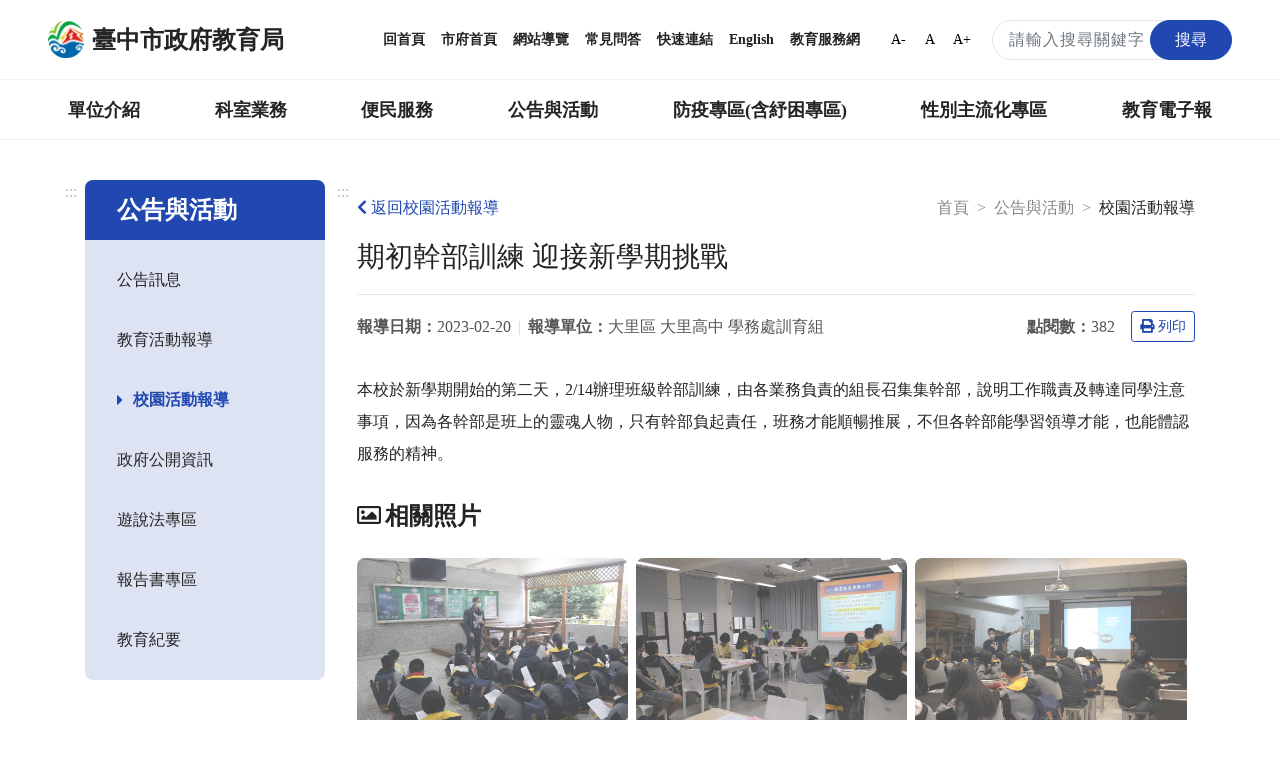

--- FILE ---
content_type: text/html; charset=UTF-8
request_url: https://www.tc.edu.tw/page/e78c96c9-54fc-453a-8119-72e5d4d0dcde/activity-school-content?id=96970
body_size: 16801
content:
<!DOCTYPE html>
<html lang="zh-TW">
<head>
    <meta charset="utf-8">
    <meta http-equiv="X-UA-Compatible" content="IE=edge">
    <meta name="DC.Title" content="臺中市政府教育局-校園活動報導"/>
    <meta name="DC.Subject" content="校園活動報導"/>
    <meta name="DC.Creator" content="TaiChung City Government"/>
    <meta name="DC.Publisher" content="TaiChung City Government"/>
    <meta name="DC.Date" content="2018-03-13"/>
    <meta name="DC.Type" content="文字"/>
    <meta name="DC.Identifier" content="387040000E"/>
    <meta name="DC.Contributor" content="TaiChung City Government"/>
    <meta name="DC.Format" content="text/html"/>
    <meta name="DC.Source" content="臺中市政府教育局"/>
    <meta name="DC.Language" content="中文"/>
    <meta name="DC.Rights" content="臺中市政府教育局"/>
    <meta name="Category.Theme" content="400"/>
    <meta name="Category.Cake" content="500"/>
    <meta name="Category.Service" content="300"/>
    <meta name="google-site-verification" content="_DBtMpKVEhHJHYqCKbZsF1_jkgjD_BbRTwk6SewRr0E"/>
    <meta name="DC.Keywords" content="臺中市政府, TaiChung City Government"/>
    <title>臺中市政府教育局-校園活動報導</title>
    <meta name="viewport" content="width=device-width, initial-scale=1">
    <link rel="canonical" href="https://www.tc.edu.tw">
    <link rel="icon" href="/img/favicon.ico">
    <link rel="stylesheet" href="/css/reset.css">
    <link rel="stylesheet" href="/css/bootstrap.min.css">
    <link href="/fontawesome/css/all.css" rel="stylesheet">
    <!--[if !IE]>-->
    <link rel="stylesheet" href="/css/style.css?v=20231229.0">
    <!--<![endif]-->
    <script src="/js/popper.min.js?v=20210520.0"></script>
    <script src="/js/jquery-3.5.1.min.js"></script>
    <script src="/js/bootstrap.min.js"></script>
    <script type="text/javascript">
        if (/MSIE \d|Trident.*rv:/.test(navigator.userAgent)) {
            document.write('<script src="/js/main-ie.js?version=20231219.0"><\/script>');
            document.write('<link rel="stylesheet" href="/css/style-ie.css?v=20231219.0">');
        } else {
            document.write('<script src="/js/main.js?version=20240515.0"><\/script>');
        }
    </script>
    <link rel="apple-touch-icon" href="/img/app-icon/apple-touch-icon-120x120.png">
    <link rel="apple-touch-icon" sizes="152" href="/img/app-icon/apple-touch-icon-152x152">
    <link rel="apple-touch-icon" sizes="167" href="/img/app-icon/apple-touch-icon-167x167">
    <link rel="apple-touch-icon" sizes="180" href="/img/app-icon/apple-touch-icon-180x180">
    <!-- Global site tag (gtag.js) - Google Analytics -->
    <script async src="https://www.googletagmanager.com/gtag/js?id=UA-21371904-1"></script>
    <script>
        window.dataLayer = window.dataLayer || [];
        function gtag(){dataLayer.push(arguments);}
        gtag('js', new Date());

        gtag('config', 'UA-21371904-1');
    </script>
        <link rel="stylesheet" href="/js/plugins/fancybox/jquery.fancybox.min.css">
    </head>
<body>
<noscript>
    <div class="noscript">您的瀏覽器不支援JavaScript功能，若部分網頁功能無法正常使用時，請開啟瀏覽器JavaScript狀態。<br>
        友善列印：請使用鍵盤按住Ctrl + P開啟列印功能<br>
        字級設定：IE6請利用鍵盤按住ALT鍵 + V → X → (G)最大(L)較大(M)中(S)較小(A)小，來選擇適合您的文字大小，而IE7（含）以上或Firefox瀏覽器則可利用鍵盤 Ctrl +
        (+)放大，(-)縮小來改變字型大小。
    </div>
</noscript>
<nav class="navbar navbar-expand-md" role="navigation">
    <a role="button" class="jump-to-main" href="#AC" tabindex="1">跳到主要內容區</a>
        <div class="navbar-top">
        <a class="navbar-brand" href="/" title="回首頁">
            <img src="/img/tc-logo/tc100logo1.png" alt="臺中市政府教育局局徽">
            <h1>臺中市政府教育局</h1>
        </a>
        <div class="navbar-nav">
            <a href="/" title="回首頁">回首頁</a>
            <a href="https://www.taichung.gov.tw/" target="_blank" title="市府首頁（另開新視窗）">市府首頁</a>
            <a href="/page/97c2eb9c-aeae-4710-ac57-f7152e377779" title="網站導覽">網站導覽</a>
            <a href="/page/cfbdf2b1-5421-4f06-8349-5f5774125738" title="常見問答">常見問答</a>
            <a href="/page/b661f080-9a52-4cb8-9ac2-c2f578f74e1f" title="快速連結">快速連結</a>
            <a href="https://english.taichung.gov.tw/education" target="_blank" title="English（另開新視窗）">English</a>
            <a href="https://service.tc.edu.tw/" target="_blank" title="教育服務網（另開新視窗）">教育服務網</a>
            <button onclick="SetFont('smallfont');" class="font-size-mode smallfont" title="字級變小">A-</button>
            <button onclick="SetFont('font');" class="font-size-mode font" title="預設字級">A</button>
            <button onclick="SetFont('bigfont');" class="font-size-mode bigfont" title="字級變大">A+</button>
            <div class="search-content">
                <form id="search_form" class="search-form" action="/search" method="get">
                    <label for="search_input" class="sr-only"></label>
                    <input name="q" id="search_input" type="text" class="form-control keyWord" accesskey="S"
                           title="搜尋關鍵字" placeholder="請輸入搜尋關鍵字"
                           aria-label="搜尋關鍵字">
                    <button type="submit" class="btn orange submit SearchBtn" title="搜尋"><span>搜尋</span></button>
                </form>
                <span id="search_close" class="search-close" aria-label="關閉搜尋"><i class="fas fa-times"
                                                                                  aria-hidden="true"></i></span>
                <span class="search search-open" aria-label="搜尋"><i class="fas fa-search" aria-hidden="true"></i></span>
            </div>
        </div>
    </div>
        <div class="navbar-bottom">
        <div class="nav-content">
            <ul data-function="nav_control">
                                                                            <li class="nav-item">
                                                            <span class="nav-tab">
                                    <a href="/page/0f22b6f8-a1e3-431a-a3b9-47d3644f4b77" title="單位介紹">單位介紹</a>
                                    </span>
                                <div class="dropdowns">
                                    <div class="secondary-nav">
                                                                                    <div class="sec-item">
                                                <div class="sec-tit">
                                                                                                            <a href="/page/88c049e4-8ff2-472e-90c3-84fa7e680223"
                                                           title="首長介紹">首長介紹</a>
                                                                                                    </div>
                                            </div>
                                                                                    <div class="sec-item">
                                                <div class="sec-tit">
                                                                                                            <a href="/page/f7ce1457-6e70-4b60-b641-917d78627e2c"
                                                           title="組織與職掌">組織與職掌</a>
                                                                                                    </div>
                                            </div>
                                                                                    <div class="sec-item">
                                                <div class="sec-tit">
                                                                                                            <a href="/page/742002fa-06d9-49e7-a25e-05f80c87e6b5"
                                                           title="各級學校">各級學校</a>
                                                                                                    </div>
                                            </div>
                                                                                    <div class="sec-item">
                                                <div class="sec-tit">
                                                                                                            <a href="/page/8d3601c1-609d-4cef-a2e3-ee1584b00c95"
                                                           title="局徽介紹">局徽介紹</a>
                                                                                                    </div>
                                            </div>
                                                                            </div>
                                </div>
                                                    </li>
                                                                                <li class="nav-item">
                                                            <span class="nav-tab">
                                    <a href="/page/7f41f790-be98-4fe6-8611-61eb729f114d" title="科室業務">科室業務</a>
                                    </span>
                                <div class="dropdowns">
                                    <div class="secondary-nav">
                                                                                    <div class="sec-item">
                                                <div class="sec-tit">
                                                                                                            <a href="/page/c9c7e389-1432-4c0f-a452-93bdb0364575"
                                                           title="局長室">局長室</a>
                                                                                                    </div>
                                            </div>
                                                                                    <div class="sec-item">
                                                <div class="sec-tit">
                                                                                                            <a href="/page/ac7f4ff8-2554-4eb2-938e-a408883991f2"
                                                           title="副局長室">副局長室</a>
                                                                                                    </div>
                                            </div>
                                                                                    <div class="sec-item">
                                                <div class="sec-tit">
                                                                                                            <a href="/page/30a981a6-281c-4b93-b37e-e293b2a34b78"
                                                           title="主任秘書">主任秘書</a>
                                                                                                    </div>
                                            </div>
                                                                                    <div class="sec-item">
                                                <div class="sec-tit">
                                                                                                            <a href="/page/00a0f22c-9428-4072-9e8c-6b6f16359c9f"
                                                           title="專門委員">專門委員</a>
                                                                                                    </div>
                                            </div>
                                                                                    <div class="sec-item">
                                                <div class="sec-tit">
                                                                                                            <a href="/page/9ac78e6e-c515-448f-a473-c7fd5c5dea4a"
                                                           title="高中職教育科">高中職教育科</a>
                                                                                                    </div>
                                            </div>
                                                                                    <div class="sec-item">
                                                <div class="sec-tit">
                                                                                                            <a href="/page/ab8b61b0-e358-4552-bd50-4e1f54a6d9db"
                                                           title="國中教育科">國中教育科</a>
                                                                                                    </div>
                                            </div>
                                                                                    <div class="sec-item">
                                                <div class="sec-tit">
                                                                                                            <a href="/page/1a98770c-7491-4959-9e5c-7f3dc07c37f6"
                                                           title="國小教育科">國小教育科</a>
                                                                                                    </div>
                                            </div>
                                                                                    <div class="sec-item">
                                                <div class="sec-tit">
                                                                                                            <a href="/page/4f8e250a-aaa8-46e4-a2e9-3252ff85c3c2"
                                                           title="幼兒教育科">幼兒教育科</a>
                                                                                                    </div>
                                            </div>
                                                                                    <div class="sec-item">
                                                <div class="sec-tit">
                                                                                                            <a href="/page/b94a70c2-29ab-4d2d-ae3d-a74755c3f06c"
                                                           title="終身教育科">終身教育科</a>
                                                                                                    </div>
                                            </div>
                                                                                    <div class="sec-item">
                                                <div class="sec-tit">
                                                                                                            <a href="/page/413cf1a3-d7ee-4488-ad1a-735d20c82888"
                                                           title="特殊教育科">特殊教育科</a>
                                                                                                    </div>
                                            </div>
                                                                                    <div class="sec-item">
                                                <div class="sec-tit">
                                                                                                            <a href="/page/1c1eeef3-43b9-4903-918a-3879995aaea8"
                                                           title="課程教學科">課程教學科</a>
                                                                                                    </div>
                                            </div>
                                                                                    <div class="sec-item">
                                                <div class="sec-tit">
                                                                                                            <a href="/page/4d94e9ed-6a30-46df-87e7-36054a25c8b1"
                                                           title="體育保健科">體育保健科</a>
                                                                                                    </div>
                                            </div>
                                                                                    <div class="sec-item">
                                                <div class="sec-tit">
                                                                                                            <a href="/page/4175f061-4a62-4c8d-b446-0eec42d7f393"
                                                           title="工程營繕科">工程營繕科</a>
                                                                                                    </div>
                                            </div>
                                                                                    <div class="sec-item">
                                                <div class="sec-tit">
                                                                                                            <a href="/page/acbbaaa0-750f-4fd7-b3dd-46e0f3b48745"
                                                           title="秘書室">秘書室</a>
                                                                                                    </div>
                                            </div>
                                                                                    <div class="sec-item">
                                                <div class="sec-tit">
                                                                                                            <a href="/page/704c6873-f3a5-44ab-a0d1-d1ebab153c3a"
                                                           title="學生事務室">學生事務室</a>
                                                                                                    </div>
                                            </div>
                                                                                    <div class="sec-item">
                                                <div class="sec-tit">
                                                                                                            <a href="/page/4458bee5-604f-4115-9d6b-d2686b344509"
                                                           title="人事室">人事室</a>
                                                                                                    </div>
                                            </div>
                                                                                    <div class="sec-item">
                                                <div class="sec-tit">
                                                                                                            <a href="/page/9f662bd9-a646-4953-9ac6-688e426f531f"
                                                           title="會計室">會計室</a>
                                                                                                    </div>
                                            </div>
                                                                                    <div class="sec-item">
                                                <div class="sec-tit">
                                                                                                            <a href="/page/8baf900a-980c-4197-a393-d8604cccbe4c"
                                                           title="政風室">政風室</a>
                                                                                                    </div>
                                            </div>
                                                                                    <div class="sec-item">
                                                <div class="sec-tit">
                                                                                                            <a href="/page/80fe2ea5-aad0-4692-9d6e-a9ac18d4e724"
                                                           title="家庭教育中心">家庭教育中心</a>
                                                                                                    </div>
                                            </div>
                                                                                    <div class="sec-item">
                                                <div class="sec-tit">
                                                                                                            <a href="/page/7771e183-2932-448b-aeef-4f05e56c0f4e"
                                                           title="臺中市教育網路中心">臺中市教育網路中心</a>
                                                                                                    </div>
                                            </div>
                                                                                    <div class="sec-item">
                                                <div class="sec-tit">
                                                                                                            <a href="/page/5b5108e7-5342-4711-b193-d6c3ffa0339f"
                                                           title="教師研習中心">教師研習中心</a>
                                                                                                    </div>
                                            </div>
                                                                                    <div class="sec-item">
                                                <div class="sec-tit">
                                                                                                            <a href="/page/edd8ab8d-eb3e-4b03-abb4-0a2969506b59"
                                                           title="專業實踐分團辦公室">專業實踐分團辦公室</a>
                                                                                                    </div>
                                            </div>
                                                                            </div>
                                </div>
                                                    </li>
                                                                                <li class="nav-item">
                                                            <span class="nav-tab">
                                    <a href="/page/42f1bb9b-401f-4040-b341-4999629a68ed" title="便民服務">便民服務</a>
                                    </span>
                                <div class="dropdowns">
                                    <div class="secondary-nav">
                                                                                    <div class="sec-item">
                                                <div class="sec-tit">
                                                                                                            <a href="/page/bf18f661-09ae-413e-ae67-ce752bb5d661"
                                                           title="重點業務">重點業務</a>
                                                                                                    </div>
                                            </div>
                                                                                    <div class="sec-item">
                                                <div class="sec-tit">
                                                                                                            <a href="/page/fd2c2e43-6d45-463d-ad3f-1c27330001d9"
                                                           title="教育局行事曆">教育局行事曆</a>
                                                                                                    </div>
                                            </div>
                                                                                    <div class="sec-item">
                                                <div class="sec-tit">
                                                                                                            <a href="/page/131cb09d-07a2-41bd-9acf-d8c009c3a47a"
                                                           title="檔案應用服務專區">檔案應用服務專區</a>
                                                                                                    </div>
                                            </div>
                                                                                    <div class="sec-item">
                                                <div class="sec-tit">
                                                                                                            <a href="/page/997ce801-5049-4af9-adcf-6ac75d87f87c"
                                                           title="法規下載">法規下載</a>
                                                                                                    </div>
                                            </div>
                                                                                    <div class="sec-item">
                                                <div class="sec-tit">
                                                                                                            <a href="/page/2e7ae731-405c-4283-ba4b-46bcd18a8811"
                                                           title="意見信箱">意見信箱</a>
                                                                                                    </div>
                                            </div>
                                                                            </div>
                                </div>
                                                    </li>
                                                                                <li class="nav-item">
                                                            <span class="nav-tab">
                                    <a href="/page/17eaf113-c954-4a41-ab6c-9199cfaa12b0" title="公告與活動">公告與活動</a>
                                    </span>
                                <div class="dropdowns">
                                    <div class="secondary-nav">
                                                                                    <div class="sec-item">
                                                <div class="sec-tit">
                                                                                                            <a href="/page/6ea0d0a0-c3e7-4485-9925-ac95271ad618"
                                                           title="公告訊息">公告訊息</a>
                                                                                                    </div>
                                            </div>
                                                                                    <div class="sec-item">
                                                <div class="sec-tit">
                                                                                                            <a href="/page/2d5c2c6c-bd4d-4d3c-a294-8a4f77a34d13"
                                                           title="教育活動報導">教育活動報導</a>
                                                                                                    </div>
                                            </div>
                                                                                    <div class="sec-item">
                                                <div class="sec-tit">
                                                                                                            <a href="/page/e78c96c9-54fc-453a-8119-72e5d4d0dcde"
                                                           title="校園活動報導">校園活動報導</a>
                                                                                                    </div>
                                            </div>
                                                                                    <div class="sec-item">
                                                <div class="sec-tit">
                                                                                                            <a href="/page/51044fbe-85f5-4cc0-a4af-ea2512916809"
                                                           title="政府公開資訊">政府公開資訊</a>
                                                                                                    </div>
                                            </div>
                                                                                    <div class="sec-item">
                                                <div class="sec-tit">
                                                                                                            <a href="/page/730555a6-263f-4e21-b6f1-5285f54d3935"
                                                           title="遊說法專區">遊說法專區</a>
                                                                                                    </div>
                                            </div>
                                                                                    <div class="sec-item">
                                                <div class="sec-tit">
                                                                                                            <a href="/page/77843e57-c4cb-4c41-94a2-c55aaf6a3e43"
                                                           title="報告書專區">報告書專區</a>
                                                                                                    </div>
                                            </div>
                                                                                    <div class="sec-item">
                                                <div class="sec-tit">
                                                                                                            <a href="/page/ce1653af-e584-470c-a3ad-4d0cd7216b90"
                                                           title="教育紀要">教育紀要</a>
                                                                                                    </div>
                                            </div>
                                                                            </div>
                                </div>
                                                    </li>
                                                                                <li class="nav-item">
                                                            <span class="nav-tab">
                                    <a href="/page/01d5d4b0-4402-4170-aea4-f02b2e65e82c" title="防疫專區(含紓困專區)">防疫專區(含紓困專區)</a>
                                    </span>
                                <div class="dropdowns">
                                    <div class="secondary-nav">
                                                                                    <div class="sec-item">
                                                <div class="sec-tit">
                                                                                                            <a href="/page/5bc00463-98ed-48f2-91d2-a9f95e8524b5"
                                                           title="學校政策">學校政策</a>
                                                                                                    </div>
                                            </div>
                                                                                    <div class="sec-item">
                                                <div class="sec-tit">
                                                                                                            <a href="/page/d4a78282-0c20-4696-bafd-8f1a8ac4289d"
                                                           title="防疫措施">防疫措施</a>
                                                                                                    </div>
                                            </div>
                                                                                    <div class="sec-item">
                                                <div class="sec-tit">
                                                                                                            <a href="/page/e74ff2a6-dae0-4874-835a-0b23f86ca791"
                                                           title="幼兒園">幼兒園</a>
                                                                                                    </div>
                                            </div>
                                                                                    <div class="sec-item">
                                                <div class="sec-tit">
                                                                                                            <a href="/page/79fe2363-95ea-41ab-a0ed-d811a1db43ba"
                                                           title="補習班、課照中心暨社區大學">補習班、課照中心暨社區大學</a>
                                                                                                    </div>
                                            </div>
                                                                                    <div class="sec-item">
                                                <div class="sec-tit">
                                                                                                            <a href="/page/42b69abf-8508-4ff8-a9ae-c5bca92b71f8"
                                                           title="臺中市居家安心照護方案">臺中市居家安心照護方案</a>
                                                                                                    </div>
                                            </div>
                                                                                    <div class="sec-item">
                                                <div class="sec-tit">
                                                                                                            <a href="/page/f808dc93-2400-452b-8fe0-55c0130f7ec6"
                                                           title="臺中市各級學校停課訊息">臺中市各級學校停課訊息</a>
                                                                                                    </div>
                                            </div>
                                                                                    <div class="sec-item">
                                                <div class="sec-tit">
                                                                                                            <a href="/page/49063efd-6e0c-494e-86bb-2f0a3243ed54"
                                                           title="學生疫苗">學生疫苗</a>
                                                                                                    </div>
                                            </div>
                                                                            </div>
                                </div>
                                                    </li>
                                                                                <li class="nav-item">
                                                            <span class="nav-tab">
                                    <a href="/page/88783181-6a4d-460a-9108-08b80ba0d02a" title="性別主流化專區">性別主流化專區</a>
                                    </span>
                                <div class="dropdowns">
                                    <div class="secondary-nav">
                                                                                    <div class="sec-item">
                                                <div class="sec-tit">
                                                                                                            <a href="/page/4a13b5da-ae6a-466d-9e6f-d172d302a77f"
                                                           title="性別平等專案小組">性別平等專案小組</a>
                                                                                                    </div>
                                            </div>
                                                                                    <div class="sec-item">
                                                <div class="sec-tit">
                                                                                                            <a href="/page/7c790466-395a-4288-bb69-361ba8865ff2"
                                                           title="性別意識培力">性別意識培力</a>
                                                                                                    </div>
                                            </div>
                                                                                    <div class="sec-item">
                                                <div class="sec-tit">
                                                                                                            <a href="/page/f4ee5e28-6a67-4e80-ad09-2bb510778929"
                                                           title="性別統計與分析">性別統計與分析</a>
                                                                                                    </div>
                                            </div>
                                                                                    <div class="sec-item">
                                                <div class="sec-tit">
                                                                                                            <a href="/page/28646a70-0bc7-494b-ad9a-60c726c40313"
                                                           title="性別影響評估">性別影響評估</a>
                                                                                                    </div>
                                            </div>
                                                                                    <div class="sec-item">
                                                <div class="sec-tit">
                                                                                                            <a href="/page/df1c560d-ba6b-4101-8014-4599b34014c7"
                                                           title="性別預算">性別預算</a>
                                                                                                    </div>
                                            </div>
                                                                                    <div class="sec-item">
                                                <div class="sec-tit">
                                                                                                            <a href="/page/8e866290-3366-4c95-b4e8-58e13987f2db"
                                                           title="CEDAW與性別平等宣導">CEDAW與性別平等宣導</a>
                                                                                                    </div>
                                            </div>
                                                                                    <div class="sec-item">
                                                <div class="sec-tit">
                                                                                                            <a href="/page/b219dcf0-c922-49d8-be5d-7c2476cd6ad9"
                                                           title="性別主流化執行成果">性別主流化執行成果</a>
                                                                                                    </div>
                                            </div>
                                                                                    <div class="sec-item">
                                                <div class="sec-tit">
                                                                                                            <a href="/page/4d764376-381d-4160-8951-480afefbf190"
                                                           title="性別相關法規">性別相關法規</a>
                                                                                                    </div>
                                            </div>
                                                                                    <div class="sec-item">
                                                <div class="sec-tit">
                                                                                                            <a href="/page/7910fe7b-d5e1-4cb9-962e-e2519d6cc3f6"
                                                           title="其他">其他</a>
                                                                                                    </div>
                                            </div>
                                                                            </div>
                                </div>
                                                    </li>
                                                                                <li class="nav-item">
                                                                                                <span class="nav-tab">
                                        <a href="https://epaper.tc.edu.tw" target="_blank" title="教育電子報（另開新視窗）">教育電子報</a>
                                    </span>
                                                                                    </li>
                                                                                    </ul>
        </div>
    </div>

        <div class="navbar-mobile">
        <div class="mobile-topnav">
            <a role="button" accesskey="U" id="AU" href="#AU" class="accesskey u" title="上方主選單連結區，此區塊呈現本網站的主選單連結(U)">:::</a>
            <span class="menu-open mr-3" role="button"
                  aria-label="展開選單">
                <i class="fas fa-bars" aria-hidden="true"></i>
                            </span>
            <a class="navbar-brand" href="/">
                <img src="/img/tc-logo/tc100logo1.png" alt="臺中市政府教育局局徽">
                <span>臺中市政府教育局</span>
            </a>
            <div class="topnav-right">
                <span class="search-open" aria-label="搜尋">
                    <i class="fas fa-search" aria-hidden="true"></i>
                </span>
                <div class="search-content">
                    <form id="m_search_form" class="search-form" action="/search" method="get">
                        <label for="search_input_sm" class="sr-only"></label>
                        <input name="q" type="text" id="search_input_sm" class="form-control" title="搜尋關鍵字"
                               placeholder="請輸入搜尋關鍵字" aria-label="搜尋關鍵字">
                        <button type="submit" class="btn orange submit" title="搜尋（另開新視窗）"><span>搜尋</span></button>
                    </form>
                    <span id="m_search_close" class="search-close" aria-label="關閉搜尋"><i class="fas fa-times"
                                                                                        aria-hidden="true"></i></span>
                </div>
            </div>
        </div>
        <div class="slide-mask"></div>
        <div class="slide">
            <ul class="mobile-accordion " id="m_accordion">
                <li class="nav-top">
                    <span class="menu-close" role="button" aria-label="展開選單">
                        <i class="fas fa-times" aria-hidden="true"></i>
                    </span>
                </li>
                <li class="nav-custom">
                    <a href="/page/97c2eb9c-aeae-4710-ac57-f7152e377779" title="網站導覽">網站導覽</a><a href="/page/cfbdf2b1-5421-4f06-8349-5f5774125738" title="常見問答">常見問答</a><a href="https://english.taichung.gov.tw/education" target="_blank"
                         title="English（另開新視窗）">English</a>

                </li>
                                                            <li class="nav-item nav-has-submenu">
                            <a role="button" href="#nav-0f22b6f8-a1e3-431a-a3b9-47d3644f4b77" class="nav-link" data-toggle="collapse"
                               data-target="#nav-0f22b6f8-a1e3-431a-a3b9-47d3644f4b77" aria-expanded="false" aria-controls="nav-0f22b6f8-a1e3-431a-a3b9-47d3644f4b77"
                               title="單位介紹">單位介紹</a>
                            <ul class="mobile-submenu collapse" id="nav-0f22b6f8-a1e3-431a-a3b9-47d3644f4b77" data-parent="#m_accordion">
                                                                    <li>
                                                                                    <a class="nav-link" href="/page/88c049e4-8ff2-472e-90c3-84fa7e680223"
                                               title="首長介紹">首長介紹</a>
                                                                            </li>
                                                                    <li>
                                                                                    <a class="nav-link" href="/page/f7ce1457-6e70-4b60-b641-917d78627e2c"
                                               title="組織與職掌">組織與職掌</a>
                                                                            </li>
                                                                    <li>
                                                                                    <a class="nav-link" href="/page/742002fa-06d9-49e7-a25e-05f80c87e6b5"
                                               title="各級學校">各級學校</a>
                                                                            </li>
                                                                    <li>
                                                                                    <a class="nav-link" href="/page/8d3601c1-609d-4cef-a2e3-ee1584b00c95"
                                               title="局徽介紹">局徽介紹</a>
                                                                            </li>
                                                            </ul>
                        </li>
                                                                                <li class="nav-item nav-has-submenu">
                            <a role="button" href="#nav-7f41f790-be98-4fe6-8611-61eb729f114d" class="nav-link" data-toggle="collapse"
                               data-target="#nav-7f41f790-be98-4fe6-8611-61eb729f114d" aria-expanded="false" aria-controls="nav-7f41f790-be98-4fe6-8611-61eb729f114d"
                               title="科室業務">科室業務</a>
                            <ul class="mobile-submenu collapse" id="nav-7f41f790-be98-4fe6-8611-61eb729f114d" data-parent="#m_accordion">
                                                                    <li>
                                                                                    <a class="nav-link" href="/page/c9c7e389-1432-4c0f-a452-93bdb0364575"
                                               title="局長室">局長室</a>
                                                                            </li>
                                                                    <li>
                                                                                    <a class="nav-link" href="/page/ac7f4ff8-2554-4eb2-938e-a408883991f2"
                                               title="副局長室">副局長室</a>
                                                                            </li>
                                                                    <li>
                                                                                    <a class="nav-link" href="/page/30a981a6-281c-4b93-b37e-e293b2a34b78"
                                               title="主任秘書">主任秘書</a>
                                                                            </li>
                                                                    <li>
                                                                                    <a class="nav-link" href="/page/00a0f22c-9428-4072-9e8c-6b6f16359c9f"
                                               title="專門委員">專門委員</a>
                                                                            </li>
                                                                    <li>
                                                                                    <a class="nav-link" href="/page/9ac78e6e-c515-448f-a473-c7fd5c5dea4a"
                                               title="高中職教育科">高中職教育科</a>
                                                                            </li>
                                                                    <li>
                                                                                    <a class="nav-link" href="/page/ab8b61b0-e358-4552-bd50-4e1f54a6d9db"
                                               title="國中教育科">國中教育科</a>
                                                                            </li>
                                                                    <li>
                                                                                    <a class="nav-link" href="/page/1a98770c-7491-4959-9e5c-7f3dc07c37f6"
                                               title="國小教育科">國小教育科</a>
                                                                            </li>
                                                                    <li>
                                                                                    <a class="nav-link" href="/page/4f8e250a-aaa8-46e4-a2e9-3252ff85c3c2"
                                               title="幼兒教育科">幼兒教育科</a>
                                                                            </li>
                                                                    <li>
                                                                                    <a class="nav-link" href="/page/b94a70c2-29ab-4d2d-ae3d-a74755c3f06c"
                                               title="終身教育科">終身教育科</a>
                                                                            </li>
                                                                    <li>
                                                                                    <a class="nav-link" href="/page/413cf1a3-d7ee-4488-ad1a-735d20c82888"
                                               title="特殊教育科">特殊教育科</a>
                                                                            </li>
                                                                    <li>
                                                                                    <a class="nav-link" href="/page/1c1eeef3-43b9-4903-918a-3879995aaea8"
                                               title="課程教學科">課程教學科</a>
                                                                            </li>
                                                                    <li>
                                                                                    <a class="nav-link" href="/page/4d94e9ed-6a30-46df-87e7-36054a25c8b1"
                                               title="體育保健科">體育保健科</a>
                                                                            </li>
                                                                    <li>
                                                                                    <a class="nav-link" href="/page/4175f061-4a62-4c8d-b446-0eec42d7f393"
                                               title="工程營繕科">工程營繕科</a>
                                                                            </li>
                                                                    <li>
                                                                                    <a class="nav-link" href="/page/acbbaaa0-750f-4fd7-b3dd-46e0f3b48745"
                                               title="秘書室">秘書室</a>
                                                                            </li>
                                                                    <li>
                                                                                    <a class="nav-link" href="/page/704c6873-f3a5-44ab-a0d1-d1ebab153c3a"
                                               title="學生事務室">學生事務室</a>
                                                                            </li>
                                                                    <li>
                                                                                    <a class="nav-link" href="/page/4458bee5-604f-4115-9d6b-d2686b344509"
                                               title="人事室">人事室</a>
                                                                            </li>
                                                                    <li>
                                                                                    <a class="nav-link" href="/page/9f662bd9-a646-4953-9ac6-688e426f531f"
                                               title="會計室">會計室</a>
                                                                            </li>
                                                                    <li>
                                                                                    <a class="nav-link" href="/page/8baf900a-980c-4197-a393-d8604cccbe4c"
                                               title="政風室">政風室</a>
                                                                            </li>
                                                                    <li>
                                                                                    <a class="nav-link" href="/page/80fe2ea5-aad0-4692-9d6e-a9ac18d4e724"
                                               title="家庭教育中心">家庭教育中心</a>
                                                                            </li>
                                                                    <li>
                                                                                    <a class="nav-link" href="/page/7771e183-2932-448b-aeef-4f05e56c0f4e"
                                               title="臺中市教育網路中心">臺中市教育網路中心</a>
                                                                            </li>
                                                                    <li>
                                                                                    <a class="nav-link" href="/page/5b5108e7-5342-4711-b193-d6c3ffa0339f"
                                               title="教師研習中心">教師研習中心</a>
                                                                            </li>
                                                                    <li>
                                                                                    <a class="nav-link" href="/page/edd8ab8d-eb3e-4b03-abb4-0a2969506b59"
                                               title="專業實踐分團辦公室">專業實踐分團辦公室</a>
                                                                            </li>
                                                            </ul>
                        </li>
                                                                                <li class="nav-item nav-has-submenu">
                            <a role="button" href="#nav-42f1bb9b-401f-4040-b341-4999629a68ed" class="nav-link" data-toggle="collapse"
                               data-target="#nav-42f1bb9b-401f-4040-b341-4999629a68ed" aria-expanded="false" aria-controls="nav-42f1bb9b-401f-4040-b341-4999629a68ed"
                               title="便民服務">便民服務</a>
                            <ul class="mobile-submenu collapse" id="nav-42f1bb9b-401f-4040-b341-4999629a68ed" data-parent="#m_accordion">
                                                                    <li>
                                                                                    <a class="nav-link" href="/page/bf18f661-09ae-413e-ae67-ce752bb5d661"
                                               title="重點業務">重點業務</a>
                                                                            </li>
                                                                    <li>
                                                                                    <a class="nav-link" href="/page/fd2c2e43-6d45-463d-ad3f-1c27330001d9"
                                               title="教育局行事曆">教育局行事曆</a>
                                                                            </li>
                                                                    <li>
                                                                                    <a class="nav-link" href="/page/131cb09d-07a2-41bd-9acf-d8c009c3a47a"
                                               title="檔案應用服務專區">檔案應用服務專區</a>
                                                                            </li>
                                                                    <li>
                                                                                    <a class="nav-link" href="/page/997ce801-5049-4af9-adcf-6ac75d87f87c"
                                               title="法規下載">法規下載</a>
                                                                            </li>
                                                                    <li>
                                                                                    <a class="nav-link" href="/page/2e7ae731-405c-4283-ba4b-46bcd18a8811"
                                               title="意見信箱">意見信箱</a>
                                                                            </li>
                                                            </ul>
                        </li>
                                                                                <li class="nav-item nav-has-submenu">
                            <a role="button" href="#nav-17eaf113-c954-4a41-ab6c-9199cfaa12b0" class="nav-link" data-toggle="collapse"
                               data-target="#nav-17eaf113-c954-4a41-ab6c-9199cfaa12b0" aria-expanded="false" aria-controls="nav-17eaf113-c954-4a41-ab6c-9199cfaa12b0"
                               title="公告與活動">公告與活動</a>
                            <ul class="mobile-submenu collapse" id="nav-17eaf113-c954-4a41-ab6c-9199cfaa12b0" data-parent="#m_accordion">
                                                                    <li>
                                                                                    <a class="nav-link" href="/page/6ea0d0a0-c3e7-4485-9925-ac95271ad618"
                                               title="公告訊息">公告訊息</a>
                                                                            </li>
                                                                    <li>
                                                                                    <a class="nav-link" href="/page/2d5c2c6c-bd4d-4d3c-a294-8a4f77a34d13"
                                               title="教育活動報導">教育活動報導</a>
                                                                            </li>
                                                                    <li>
                                                                                    <a class="nav-link" href="/page/e78c96c9-54fc-453a-8119-72e5d4d0dcde"
                                               title="校園活動報導">校園活動報導</a>
                                                                            </li>
                                                                    <li>
                                                                                    <a class="nav-link" href="/page/51044fbe-85f5-4cc0-a4af-ea2512916809"
                                               title="政府公開資訊">政府公開資訊</a>
                                                                            </li>
                                                                    <li>
                                                                                    <a class="nav-link" href="/page/730555a6-263f-4e21-b6f1-5285f54d3935"
                                               title="遊說法專區">遊說法專區</a>
                                                                            </li>
                                                                    <li>
                                                                                    <a class="nav-link" href="/page/77843e57-c4cb-4c41-94a2-c55aaf6a3e43"
                                               title="報告書專區">報告書專區</a>
                                                                            </li>
                                                                    <li>
                                                                                    <a class="nav-link" href="/page/ce1653af-e584-470c-a3ad-4d0cd7216b90"
                                               title="教育紀要">教育紀要</a>
                                                                            </li>
                                                            </ul>
                        </li>
                                                                                <li class="nav-item nav-has-submenu">
                            <a role="button" href="#nav-01d5d4b0-4402-4170-aea4-f02b2e65e82c" class="nav-link" data-toggle="collapse"
                               data-target="#nav-01d5d4b0-4402-4170-aea4-f02b2e65e82c" aria-expanded="false" aria-controls="nav-01d5d4b0-4402-4170-aea4-f02b2e65e82c"
                               title="防疫專區(含紓困專區)">防疫專區(含紓困專區)</a>
                            <ul class="mobile-submenu collapse" id="nav-01d5d4b0-4402-4170-aea4-f02b2e65e82c" data-parent="#m_accordion">
                                                                    <li>
                                                                                    <a class="nav-link" href="/page/5bc00463-98ed-48f2-91d2-a9f95e8524b5"
                                               title="學校政策">學校政策</a>
                                                                            </li>
                                                                    <li>
                                                                                    <a class="nav-link" href="/page/d4a78282-0c20-4696-bafd-8f1a8ac4289d"
                                               title="防疫措施">防疫措施</a>
                                                                            </li>
                                                                    <li>
                                                                                    <a class="nav-link" href="/page/e74ff2a6-dae0-4874-835a-0b23f86ca791"
                                               title="幼兒園">幼兒園</a>
                                                                            </li>
                                                                    <li>
                                                                                    <a class="nav-link" href="/page/79fe2363-95ea-41ab-a0ed-d811a1db43ba"
                                               title="補習班、課照中心暨社區大學">補習班、課照中心暨社區大學</a>
                                                                            </li>
                                                                    <li>
                                                                                    <a class="nav-link" href="/page/42b69abf-8508-4ff8-a9ae-c5bca92b71f8"
                                               title="臺中市居家安心照護方案">臺中市居家安心照護方案</a>
                                                                            </li>
                                                                    <li>
                                                                                    <a class="nav-link" href="/page/f808dc93-2400-452b-8fe0-55c0130f7ec6"
                                               title="臺中市各級學校停課訊息">臺中市各級學校停課訊息</a>
                                                                            </li>
                                                                    <li>
                                                                                    <a class="nav-link" href="/page/49063efd-6e0c-494e-86bb-2f0a3243ed54"
                                               title="學生疫苗">學生疫苗</a>
                                                                            </li>
                                                            </ul>
                        </li>
                                                                                <li class="nav-item nav-has-submenu">
                            <a role="button" href="#nav-88783181-6a4d-460a-9108-08b80ba0d02a" class="nav-link" data-toggle="collapse"
                               data-target="#nav-88783181-6a4d-460a-9108-08b80ba0d02a" aria-expanded="false" aria-controls="nav-88783181-6a4d-460a-9108-08b80ba0d02a"
                               title="性別主流化專區">性別主流化專區</a>
                            <ul class="mobile-submenu collapse" id="nav-88783181-6a4d-460a-9108-08b80ba0d02a" data-parent="#m_accordion">
                                                                    <li>
                                                                                    <a class="nav-link" href="/page/4a13b5da-ae6a-466d-9e6f-d172d302a77f"
                                               title="性別平等專案小組">性別平等專案小組</a>
                                                                            </li>
                                                                    <li>
                                                                                    <a class="nav-link" href="/page/7c790466-395a-4288-bb69-361ba8865ff2"
                                               title="性別意識培力">性別意識培力</a>
                                                                            </li>
                                                                    <li>
                                                                                    <a class="nav-link" href="/page/f4ee5e28-6a67-4e80-ad09-2bb510778929"
                                               title="性別統計與分析">性別統計與分析</a>
                                                                            </li>
                                                                    <li>
                                                                                    <a class="nav-link" href="/page/28646a70-0bc7-494b-ad9a-60c726c40313"
                                               title="性別影響評估">性別影響評估</a>
                                                                            </li>
                                                                    <li>
                                                                                    <a class="nav-link" href="/page/df1c560d-ba6b-4101-8014-4599b34014c7"
                                               title="性別預算">性別預算</a>
                                                                            </li>
                                                                    <li>
                                                                                    <a class="nav-link" href="/page/8e866290-3366-4c95-b4e8-58e13987f2db"
                                               title="CEDAW與性別平等宣導">CEDAW與性別平等宣導</a>
                                                                            </li>
                                                                    <li>
                                                                                    <a class="nav-link" href="/page/b219dcf0-c922-49d8-be5d-7c2476cd6ad9"
                                               title="性別主流化執行成果">性別主流化執行成果</a>
                                                                            </li>
                                                                    <li>
                                                                                    <a class="nav-link" href="/page/4d764376-381d-4160-8951-480afefbf190"
                                               title="性別相關法規">性別相關法規</a>
                                                                            </li>
                                                                    <li>
                                                                                    <a class="nav-link" href="/page/7910fe7b-d5e1-4cb9-962e-e2519d6cc3f6"
                                               title="其他">其他</a>
                                                                            </li>
                                                            </ul>
                        </li>
                                                                                <li class="nav-item">
                                                            <a class="nav-link" href="https://epaper.tc.edu.tw" target="_blank"
                                   title="教育電子報（另開新視窗）">教育電子報</a>
                                                    </li>
                                                                                <li class="nav-item nav-has-submenu">
                            <a role="button" href="#nav-57b33b23-3d5a-45c3-962d-6bffe7385d34" class="nav-link" data-toggle="collapse"
                               data-target="#nav-57b33b23-3d5a-45c3-962d-6bffe7385d34" aria-expanded="false" aria-controls="nav-57b33b23-3d5a-45c3-962d-6bffe7385d34"
                               title="網站資訊">網站資訊</a>
                            <ul class="mobile-submenu collapse" id="nav-57b33b23-3d5a-45c3-962d-6bffe7385d34" data-parent="#m_accordion">
                                                                    <li>
                                                                                    <a class="nav-link" href="/page/97c2eb9c-aeae-4710-ac57-f7152e377779"
                                               title="網站導覽">網站導覽</a>
                                                                            </li>
                                                                    <li>
                                                                                    <a class="nav-link" href="/page/cfbdf2b1-5421-4f06-8349-5f5774125738"
                                               title="常見問答">常見問答</a>
                                                                            </li>
                                                                    <li>
                                                                                    <a class="nav-link" href="/page/d9a68b7e-364d-4402-a2d3-2626df65486c"
                                               title="隱私權及資訊安全政策">隱私權及資訊安全政策</a>
                                                                            </li>
                                                                    <li>
                                                                                    <a class="nav-link" href="/page/d7d9c99b-2612-4233-abf6-93d8315f0f41"
                                               title="網站服務條款">網站服務條款</a>
                                                                            </li>
                                                                    <li>
                                                                                    <a class="nav-link" href="/page/fc61e928-127c-453a-b518-0a74d69c0ca8"
                                               title="無障礙宣告">無障礙宣告</a>
                                                                            </li>
                                                                    <li>
                                                                                    <a class="nav-link" href="/page/830081ec-82b5-4956-bbd7-4422473a9bce"
                                               title="交通指南">交通指南</a>
                                                                            </li>
                                                                    <li>
                                                                                    <a class="nav-link" href="/page/0b077cc4-15e5-4035-a067-840fc0f9d502"
                                               title="教育局電話分機一覽表">教育局電話分機一覽表</a>
                                                                            </li>
                                                                    <li>
                                                                                    <a class="nav-link" href="/page/be8c9fb8-5be9-49fb-83ba-19a547b9ed06"
                                               title="常用連結">常用連結</a>
                                                                            </li>
                                                                    <li>
                                                                                    <a class="nav-link" href="/page/b661f080-9a52-4cb8-9ac2-c2f578f74e1f"
                                               title="快速連結">快速連結</a>
                                                                            </li>
                                                            </ul>
                        </li>
                                                    <li class="nav-item">
                    <a class="nav-link" href="https://service.tc.edu.tw/" target="_blank" title="教育服務網（另開新視窗）">教育服務網</a>
                </li>
            </ul>
        </div>
    </div>
</nav>

<div class="mask-content"></div>
<main id="main" class="main-content">
            <section>
    <div class="container clearfix">
                <aside class="sidebar">
            <a accesskey="L" id="AL" href="#AL" class="accesskey" title="左方次選單連結區，此區塊呈現本網站的次選單連結(L)">:::</a>
            <div class="sidebar-title">公告與活動</div>
            <ul class="accordion sidebar-panel" id="">
                                    <li class="panel ">
                                                    <a href="/page/6ea0d0a0-c3e7-4485-9925-ac95271ad618" title="公告訊息">公告訊息</a>
                                            </li>
                                    <li class="panel ">
                                                    <a href="/page/2d5c2c6c-bd4d-4d3c-a294-8a4f77a34d13" title="教育活動報導">教育活動報導</a>
                                            </li>
                                    <li class="panel active">
                                                    <a href="/page/e78c96c9-54fc-453a-8119-72e5d4d0dcde" title="校園活動報導">校園活動報導</a>
                                            </li>
                                    <li class="panel ">
                                                    <a href="/page/51044fbe-85f5-4cc0-a4af-ea2512916809" title="政府公開資訊">政府公開資訊</a>
                                            </li>
                                    <li class="panel ">
                                                    <a href="/page/730555a6-263f-4e21-b6f1-5285f54d3935" title="遊說法專區">遊說法專區</a>
                                            </li>
                                    <li class="panel ">
                                                    <a href="/page/77843e57-c4cb-4c41-94a2-c55aaf6a3e43" title="報告書專區">報告書專區</a>
                                            </li>
                                    <li class="panel ">
                                                    <a href="/page/ce1653af-e584-470c-a3ad-4d0cd7216b90" title="教育紀要">教育紀要</a>
                                            </li>
                            </ul>
                                </aside>
        <div class="content-wrap">
            <a accesskey="C" id="AC" href="#AC" class="accesskey c" title="中間主要內容區，此區塊呈現網頁主要內容(C)">:::</a>
            <div class="header mb-sm-0 mb-3">
                <nav aria-label="breadcrumb">
                                        <ol class="breadcrumb">
                                                     <li class="breadcrumb-item"><a
                                        href="/"
                                        title="首頁">首頁</a>
                            </li>                               <li class="breadcrumb-item"><a
                                        href="/page/17eaf113-c954-4a41-ab6c-9199cfaa12b0"
                                        title="公告與活動">公告與活動</a>
                            </li>                               <li class="breadcrumb-item active" title="校園活動報導">校園活動報導</li>                      </ol>
                </nav>
                                                <a href="#" class="mr-auto goBack" title="返回上一頁">
                    <i class="fas fa-chevron-left left" aria-hidden="true"></i>返回校園活動報導</a>
                
            </div>
            <div class="content">
                            <div id="print-content">
                <h2 class="content-title">期初幹部訓練  迎接新學期挑戰</h2>
                <div id="" class="content-info">
                    <div class="info-front">
                        <div>
                            <span class="font-weight-bold">報導日期：</span><span>2023-02-20</span>
                        </div>
                        <div><span class="font-weight-bold">報導單位：</span><span>大里區 大里高中 學務處訓育組</span>
                        </div>
                    </div>
                    <div class="info-end">
                    <span class="mr-3">
                        <span class="font-weight-bold">點閱數：</span><span>382</span>
                    </span>
                        <button class="btn btn-outline-primary btn-sm" id="print-it" title="列印"><i
                                    class="fas fa-print left" aria-hidden="true"></i>列印
                        </button>
                    </div>
                </div>
                <div class="content-detail">
                    <p>本校於新學期開始的第二天，2/14辦理班級幹部訓練，由各業務負責的組長召集集幹部，說明工作職責及轉達同學注意事項，因為各幹部是班上的靈魂人物，只有幹部負起責任，班務才能順暢推展，不但各幹部能學習領導才能，也能體認服務的精神。</p>
                                            <div class="attachment">
                            <h3><i class="far fa-image left" aria-hidden="true"></i>相關照片</h3>
                            <ul class="attachment-photo" style="letter-spacing: -8px">
                                                                    <li style="letter-spacing: normal"><a href="/show-image/SchoolNewsFile-63f2d5799a71b83ed85a1477.png" title="活動圖片" data-fancybox="gallery">
                                            <img src="/show-image/SchoolNewsFile-63f2d5799a71b83ed85a1477.png"
                                                 alt="活動圖片">
                                        </a></li>
                                                                    <li style="letter-spacing: normal"><a href="/show-image/SchoolNewsFile-63f2d57a9a71b83ed85a1478.png" title="活動圖片" data-fancybox="gallery">
                                            <img src="/show-image/SchoolNewsFile-63f2d57a9a71b83ed85a1478.png"
                                                 alt="活動圖片">
                                        </a></li>
                                                                    <li style="letter-spacing: normal"><a href="/show-image/SchoolNewsFile-63f2d57a9a71b83ed85a1479.png" title="活動圖片" data-fancybox="gallery">
                                            <img src="/show-image/SchoolNewsFile-63f2d57a9a71b83ed85a1479.png"
                                                 alt="活動圖片">
                                        </a></li>
                                                            </ul>
                        </div>
                                    </div>
                <div class="content-footer">
                                                                            </div>
            </div>
                    </div>
        </div>

    </div>
</section>

        <footer>
        <div class="footer-nav">
            <div class="footer-nav-control">
                <a role="button" href="#footer-nav-btn" id="footer-nav-btn" aria-expanded="true"><span>關閉</span><i class="fas fa-chevron-down right"
                                                                  aria-hidden="true"></i></a>
            </div>

            <div class="footer-nav-content">
                <div class="container">
                    <a role="button" accesskey="Z" id="AZ" href="#AZ" class="accesskey z" title="下方選單連結區(Z)">:::</a>
                    <div class="row">
                                                                                    <div class="footer-nav-item">
                                    <div class="footer-nav-title">
                                                                                    <a href="/page/0f22b6f8-a1e3-431a-a3b9-47d3644f4b77" title="單位介紹">單位介紹</a>
                                                                            </div>
                                                                            <ul class="footer-nav-list">
                                                                                            <li>
                                                                                                            <a href="/page/88c049e4-8ff2-472e-90c3-84fa7e680223"
                                                           title="首長介紹">首長介紹</a>
                                                                                                    </li>
                                                                                            <li>
                                                                                                            <a href="/page/f7ce1457-6e70-4b60-b641-917d78627e2c"
                                                           title="組織與職掌">組織與職掌</a>
                                                                                                    </li>
                                                                                            <li>
                                                                                                            <a href="/page/742002fa-06d9-49e7-a25e-05f80c87e6b5"
                                                           title="各級學校">各級學校</a>
                                                                                                    </li>
                                                                                            <li>
                                                                                                            <a href="/page/8d3601c1-609d-4cef-a2e3-ee1584b00c95"
                                                           title="局徽介紹">局徽介紹</a>
                                                                                                    </li>
                                                                                    </ul>
                                                                    </div>
                                                                                                                <div class="footer-nav-item">
                                    <div class="footer-nav-title">
                                                                                    <a href="/page/7f41f790-be98-4fe6-8611-61eb729f114d" title="科室業務">科室業務</a>
                                                                            </div>
                                                                            <ul class="footer-nav-list">
                                                                                            <li>
                                                                                                            <a href="/page/c9c7e389-1432-4c0f-a452-93bdb0364575"
                                                           title="局長室">局長室</a>
                                                                                                    </li>
                                                                                            <li>
                                                                                                            <a href="/page/ac7f4ff8-2554-4eb2-938e-a408883991f2"
                                                           title="副局長室">副局長室</a>
                                                                                                    </li>
                                                                                            <li>
                                                                                                            <a href="/page/30a981a6-281c-4b93-b37e-e293b2a34b78"
                                                           title="主任秘書">主任秘書</a>
                                                                                                    </li>
                                                                                            <li>
                                                                                                            <a href="/page/00a0f22c-9428-4072-9e8c-6b6f16359c9f"
                                                           title="專門委員">專門委員</a>
                                                                                                    </li>
                                                                                            <li>
                                                                                                            <a href="/page/9ac78e6e-c515-448f-a473-c7fd5c5dea4a"
                                                           title="高中職教育科">高中職教育科</a>
                                                                                                    </li>
                                                                                            <li>
                                                                                                            <a href="/page/ab8b61b0-e358-4552-bd50-4e1f54a6d9db"
                                                           title="國中教育科">國中教育科</a>
                                                                                                    </li>
                                                                                            <li>
                                                                                                            <a href="/page/1a98770c-7491-4959-9e5c-7f3dc07c37f6"
                                                           title="國小教育科">國小教育科</a>
                                                                                                    </li>
                                                                                            <li>
                                                                                                            <a href="/page/4f8e250a-aaa8-46e4-a2e9-3252ff85c3c2"
                                                           title="幼兒教育科">幼兒教育科</a>
                                                                                                    </li>
                                                                                            <li>
                                                                                                            <a href="/page/b94a70c2-29ab-4d2d-ae3d-a74755c3f06c"
                                                           title="終身教育科">終身教育科</a>
                                                                                                    </li>
                                                                                            <li>
                                                                                                            <a href="/page/413cf1a3-d7ee-4488-ad1a-735d20c82888"
                                                           title="特殊教育科">特殊教育科</a>
                                                                                                    </li>
                                                                                            <li>
                                                                                                            <a href="/page/1c1eeef3-43b9-4903-918a-3879995aaea8"
                                                           title="課程教學科">課程教學科</a>
                                                                                                    </li>
                                                                                            <li>
                                                                                                            <a href="/page/4d94e9ed-6a30-46df-87e7-36054a25c8b1"
                                                           title="體育保健科">體育保健科</a>
                                                                                                    </li>
                                                                                            <li>
                                                                                                            <a href="/page/4175f061-4a62-4c8d-b446-0eec42d7f393"
                                                           title="工程營繕科">工程營繕科</a>
                                                                                                    </li>
                                                                                            <li>
                                                                                                            <a href="/page/acbbaaa0-750f-4fd7-b3dd-46e0f3b48745"
                                                           title="秘書室">秘書室</a>
                                                                                                    </li>
                                                                                            <li>
                                                                                                            <a href="/page/704c6873-f3a5-44ab-a0d1-d1ebab153c3a"
                                                           title="學生事務室">學生事務室</a>
                                                                                                    </li>
                                                                                            <li>
                                                                                                            <a href="/page/4458bee5-604f-4115-9d6b-d2686b344509"
                                                           title="人事室">人事室</a>
                                                                                                    </li>
                                                                                            <li>
                                                                                                            <a href="/page/9f662bd9-a646-4953-9ac6-688e426f531f"
                                                           title="會計室">會計室</a>
                                                                                                    </li>
                                                                                            <li>
                                                                                                            <a href="/page/8baf900a-980c-4197-a393-d8604cccbe4c"
                                                           title="政風室">政風室</a>
                                                                                                    </li>
                                                                                            <li>
                                                                                                            <a href="/page/80fe2ea5-aad0-4692-9d6e-a9ac18d4e724"
                                                           title="家庭教育中心">家庭教育中心</a>
                                                                                                    </li>
                                                                                            <li>
                                                                                                            <a href="/page/7771e183-2932-448b-aeef-4f05e56c0f4e"
                                                           title="臺中市教育網路中心">臺中市教育網路中心</a>
                                                                                                    </li>
                                                                                            <li>
                                                                                                            <a href="/page/5b5108e7-5342-4711-b193-d6c3ffa0339f"
                                                           title="教師研習中心">教師研習中心</a>
                                                                                                    </li>
                                                                                            <li>
                                                                                                            <a href="/page/edd8ab8d-eb3e-4b03-abb4-0a2969506b59"
                                                           title="專業實踐分團辦公室">專業實踐分團辦公室</a>
                                                                                                    </li>
                                                                                    </ul>
                                                                    </div>
                                                                                                                <div class="footer-nav-item">
                                    <div class="footer-nav-title">
                                                                                    <a href="/page/42f1bb9b-401f-4040-b341-4999629a68ed" title="便民服務">便民服務</a>
                                                                            </div>
                                                                            <ul class="footer-nav-list">
                                                                                            <li>
                                                                                                            <a href="/page/bf18f661-09ae-413e-ae67-ce752bb5d661"
                                                           title="重點業務">重點業務</a>
                                                                                                    </li>
                                                                                            <li>
                                                                                                            <a href="/page/fd2c2e43-6d45-463d-ad3f-1c27330001d9"
                                                           title="教育局行事曆">教育局行事曆</a>
                                                                                                    </li>
                                                                                            <li>
                                                                                                            <a href="/page/131cb09d-07a2-41bd-9acf-d8c009c3a47a"
                                                           title="檔案應用服務專區">檔案應用服務專區</a>
                                                                                                    </li>
                                                                                            <li>
                                                                                                            <a href="/page/997ce801-5049-4af9-adcf-6ac75d87f87c"
                                                           title="法規下載">法規下載</a>
                                                                                                    </li>
                                                                                            <li>
                                                                                                            <a href="/page/2e7ae731-405c-4283-ba4b-46bcd18a8811"
                                                           title="意見信箱">意見信箱</a>
                                                                                                    </li>
                                                                                    </ul>
                                                                    </div>
                                                                                                                <div class="footer-nav-item">
                                    <div class="footer-nav-title">
                                                                                    <a href="/page/17eaf113-c954-4a41-ab6c-9199cfaa12b0" title="公告與活動">公告與活動</a>
                                                                            </div>
                                                                            <ul class="footer-nav-list">
                                                                                            <li>
                                                                                                            <a href="/page/6ea0d0a0-c3e7-4485-9925-ac95271ad618"
                                                           title="公告訊息">公告訊息</a>
                                                                                                    </li>
                                                                                            <li>
                                                                                                            <a href="/page/2d5c2c6c-bd4d-4d3c-a294-8a4f77a34d13"
                                                           title="教育活動報導">教育活動報導</a>
                                                                                                    </li>
                                                                                            <li>
                                                                                                            <a href="/page/e78c96c9-54fc-453a-8119-72e5d4d0dcde"
                                                           title="校園活動報導">校園活動報導</a>
                                                                                                    </li>
                                                                                            <li>
                                                                                                            <a href="/page/51044fbe-85f5-4cc0-a4af-ea2512916809"
                                                           title="政府公開資訊">政府公開資訊</a>
                                                                                                    </li>
                                                                                            <li>
                                                                                                            <a href="/page/730555a6-263f-4e21-b6f1-5285f54d3935"
                                                           title="遊說法專區">遊說法專區</a>
                                                                                                    </li>
                                                                                            <li>
                                                                                                            <a href="/page/77843e57-c4cb-4c41-94a2-c55aaf6a3e43"
                                                           title="報告書專區">報告書專區</a>
                                                                                                    </li>
                                                                                            <li>
                                                                                                            <a href="/page/ce1653af-e584-470c-a3ad-4d0cd7216b90"
                                                           title="教育紀要">教育紀要</a>
                                                                                                    </li>
                                                                                    </ul>
                                                                    </div>
                                                                                                                <div class="footer-nav-item">
                                    <div class="footer-nav-title">
                                                                                    <a href="/page/01d5d4b0-4402-4170-aea4-f02b2e65e82c" title="防疫專區(含紓困專區)">防疫專區(含紓困專區)</a>
                                                                            </div>
                                                                            <ul class="footer-nav-list">
                                                                                            <li>
                                                                                                            <a href="/page/5bc00463-98ed-48f2-91d2-a9f95e8524b5"
                                                           title="學校政策">學校政策</a>
                                                                                                    </li>
                                                                                            <li>
                                                                                                            <a href="/page/d4a78282-0c20-4696-bafd-8f1a8ac4289d"
                                                           title="防疫措施">防疫措施</a>
                                                                                                    </li>
                                                                                            <li>
                                                                                                            <a href="/page/e74ff2a6-dae0-4874-835a-0b23f86ca791"
                                                           title="幼兒園">幼兒園</a>
                                                                                                    </li>
                                                                                            <li>
                                                                                                            <a href="/page/79fe2363-95ea-41ab-a0ed-d811a1db43ba"
                                                           title="補習班、課照中心暨社區大學">補習班、課照中心暨社區大學</a>
                                                                                                    </li>
                                                                                            <li>
                                                                                                            <a href="/page/42b69abf-8508-4ff8-a9ae-c5bca92b71f8"
                                                           title="臺中市居家安心照護方案">臺中市居家安心照護方案</a>
                                                                                                    </li>
                                                                                            <li>
                                                                                                            <a href="/page/f808dc93-2400-452b-8fe0-55c0130f7ec6"
                                                           title="臺中市各級學校停課訊息">臺中市各級學校停課訊息</a>
                                                                                                    </li>
                                                                                            <li>
                                                                                                            <a href="/page/49063efd-6e0c-494e-86bb-2f0a3243ed54"
                                                           title="學生疫苗">學生疫苗</a>
                                                                                                    </li>
                                                                                    </ul>
                                                                    </div>
                                                                                                                <div class="footer-nav-item">
                                    <div class="footer-nav-title">
                                                                                    <a href="/page/88783181-6a4d-460a-9108-08b80ba0d02a" title="性別主流化專區">性別主流化專區</a>
                                                                            </div>
                                                                            <ul class="footer-nav-list">
                                                                                            <li>
                                                                                                            <a href="/page/4a13b5da-ae6a-466d-9e6f-d172d302a77f"
                                                           title="性別平等專案小組">性別平等專案小組</a>
                                                                                                    </li>
                                                                                            <li>
                                                                                                            <a href="/page/7c790466-395a-4288-bb69-361ba8865ff2"
                                                           title="性別意識培力">性別意識培力</a>
                                                                                                    </li>
                                                                                            <li>
                                                                                                            <a href="/page/f4ee5e28-6a67-4e80-ad09-2bb510778929"
                                                           title="性別統計與分析">性別統計與分析</a>
                                                                                                    </li>
                                                                                            <li>
                                                                                                            <a href="/page/28646a70-0bc7-494b-ad9a-60c726c40313"
                                                           title="性別影響評估">性別影響評估</a>
                                                                                                    </li>
                                                                                            <li>
                                                                                                            <a href="/page/df1c560d-ba6b-4101-8014-4599b34014c7"
                                                           title="性別預算">性別預算</a>
                                                                                                    </li>
                                                                                            <li>
                                                                                                            <a href="/page/8e866290-3366-4c95-b4e8-58e13987f2db"
                                                           title="CEDAW與性別平等宣導">CEDAW與性別平等宣導</a>
                                                                                                    </li>
                                                                                            <li>
                                                                                                            <a href="/page/b219dcf0-c922-49d8-be5d-7c2476cd6ad9"
                                                           title="性別主流化執行成果">性別主流化執行成果</a>
                                                                                                    </li>
                                                                                            <li>
                                                                                                            <a href="/page/4d764376-381d-4160-8951-480afefbf190"
                                                           title="性別相關法規">性別相關法規</a>
                                                                                                    </li>
                                                                                            <li>
                                                                                                            <a href="/page/7910fe7b-d5e1-4cb9-962e-e2519d6cc3f6"
                                                           title="其他">其他</a>
                                                                                                    </li>
                                                                                    </ul>
                                                                    </div>
                                                                                                                <div class="footer-nav-item">
                                    <div class="footer-nav-title">
                                                                                    <a href="https://epaper.tc.edu.tw" target="_blank"
                                               title="教育電子報（另開新視窗）">教育電子報<i
                                                        class="fas fa-external-link-alt right"
                                                        aria-hidden="true"></i></a>
                                                                            </div>
                                                                    </div>
                                                                                                                            </div>
                </div>
            </div>
        </div>
        <div class="footer">
            <div class="container">
                <div class="row footer-main">
                    <div class="col-12">
                        <div class="footer-link">
                            <a href="/page/830081ec-82b5-4956-bbd7-4422473a9bce" title="交通指南">交通指南</a><a href="/page/0b077cc4-15e5-4035-a067-840fc0f9d502" title="教育局電話分機一覽表">教育局電話分機一覽表</a><a href="/page/d9a68b7e-364d-4402-a2d3-2626df65486c" title="隱私權及資訊安全政策">隱私權及資訊安全政策</a><a href="/page/d7d9c99b-2612-4233-abf6-93d8315f0f41" title="網站服務條款">網站服務條款</a><a target="_blank" href="/page/fc61e928-127c-453a-b518-0a74d69c0ca8" title="無障礙宣告（另開新視窗）">無障礙宣告</a>
                        </div>
                    </div>
                    <div class="col-lg-8 col-12">
                        <div class="footer-info">
                            <p class="mb-0">
                                地址：420018 臺中市豐原區陽明街36號<a class="d-block d-sm-inline-block"
                                                         href="https://goo.gl/maps/efgFg6ZZPujnEZXp8"
                                                         target="_blank" title="google地圖臺中市政府教育局位址（另開新視窗）">（地圖）</a><br>
                                電話：04-22289111<br>
                                辦公時間：8:00-12:00 13:00-17:00，彈性上下班時間：8:00-8:30、13:00-13:30、17:00-17:30<br>
                                統一編號：10927401<br>
                                建議使用Chrome、Edge、Firefox瀏覽器
                            </p>
                        </div>
                    </div>
                    <div class="col-lg-4 col-12 d-flex align-items-center justify-content-center justify-content-lg-end">
                        <div class="footer-icon">
                                                        <a href="https://accessibility.moda.gov.tw/Applications/Detail?category=20240508164516" target="_blank" title="本網站通過無障礙A檢測（另開新視窗）">
                                <img src="/img/accessibility-A.png"
                                     alt="無障礙A級標章">
                            </a>
                                                        <a href="https://www.taichung.gov.tw/" target="_blank" title="臺中市政府網站（另開新視窗）">
                                <img src="/img/tc-logo-white.svg"
                                     alt="臺中市政府市徽">
                            </a>
                                                        <a href="https://www.gov.tw/" target="_blank" title="我的e政府網站（另開新視窗）">
                                <img src="/img/egov.png" alt="我的e政府">
                            </a>
                        </div>
                    </div>
                </div>
            </div>
            <div class="container">
                <div class="copyright">
                    Copyright © 2021-2026 臺中市政府教育局 版權所有
                </div>
            </div>
            <div class="scroll-top">
                <a role="button" href="#" class="scroll-top-btn" title="回頂端"><i class="fas fa-chevron-up"
                                                                  aria-hidden="true"></i><span>回頂端</span></a>
            </div>
        </div>
    </footer>
</main>
<script>
    $(function (){
        $(".goBack").click(function (){
            history.back();
        });
    });
</script>
    <script src="/js/plugins/fancybox/jquery.fancybox.min.js"></script>
    <script src="/js/plugins/printThis.js"></script>
    <script>
        $(function () {
            $("#print-it").click(function () {
                $("#print-content").printThis();
            });
            $('[data-fancybox="gallery"]').fancybox({
                buttons: [
                    'slideShow',
                    'share',
                    "thumbs",
                    'zoom',
                    'fullScreen',
                    'close'
                ],
                // thumbs: {
                //     autoStart: true
                // },
                afterLoad: function (instance, current) {
                    current.$image.attr('alt', current.opts.$orig.find('img').attr('alt'));
                }
            });
            $('[data-fancybox="images"]').fancybox({
                afterLoad: function (instance, current) {
                    current.$image.attr('alt', current.opts.$orig.find('img').attr('alt'));
                }
            });

        })
    </script>
</body>
</html>
